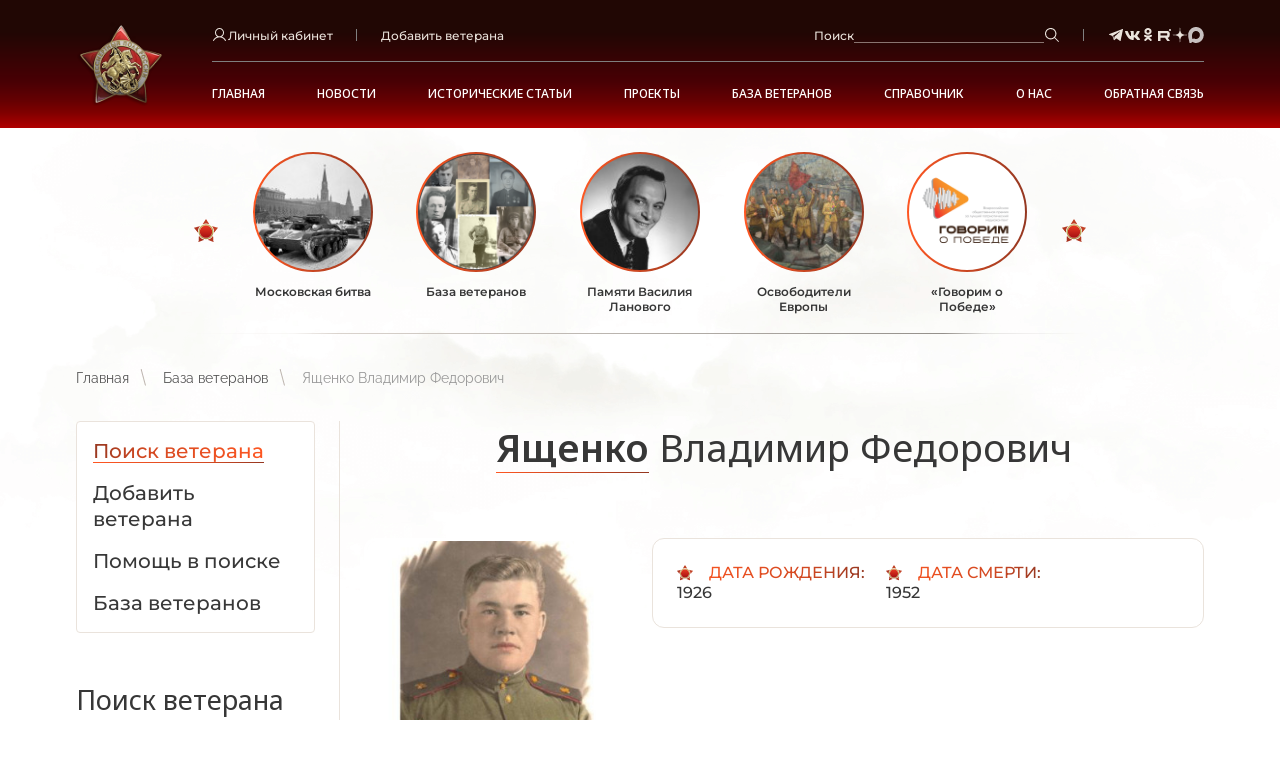

--- FILE ---
content_type: text/html; charset=UTF-8
request_url: https://www.polkrf.ru/veterans/yashhenko-vladimir-fedorovic-642697
body_size: 13855
content:
<!DOCTYPE html>
<html xmlns="http://www.w3.org/1999/xhtml" xml:lang="ru" lang="ru">
<head>
	<meta charset="UTF-8">
<meta name="csrf-token" content="MVMTxnIbwYzKVj4yGbJJLhKowTRgEU9tQIPKRSYl">
<meta name="viewport" content="width=device-width, initial-scale=1.0">
<link rel="canonical" href="https://www.polkrf.ru/veterans/yashhenko-vladimir-fedorovic-642697">
<link rel="apple-touch-icon" sizes="180x180" href="https://www.polkrf.ru/assets/index/img/apple-touch-icon.png">
<link rel="icon" type="image/png" sizes="32x32" href="https://www.polkrf.ru/assets/index/img/favicon-32x32.png">
<link rel="icon" type="image/png" sizes="16x16" href="https://www.polkrf.ru/assets/index/img/favicon-16x16.png">
<link rel="manifest" href="/manifest.json">
<link rel="mask-icon" href="https://www.polkrf.ru/assets/index/img/safari-pinned-tab.svg" color="#9e3a25">
<meta name="msapplication-TileColor" content="#da532c">
<meta name="theme-color" content="#ffffff">
<meta property="og:image" content="https://www.polkrf.ru/assets/index/img/logo_big.png">


	<title>Ветеран Ященко Владимир Федорович (Дата рождения: 1926) на сайте движения Бессмертный полк</title>

	<meta name="description" content="Дата рождения: 1926. Дата смерти: 1952." />

	<meta name="keywords" content="официальный, сайт, Россия, полк, РФ, бессмертный, общественное, патриотическое, движение" />
	
	<link rel="stylesheet" href="/assets/index/css/grid.min.css?p=1745478912-2"/>
<link rel="stylesheet" href="/assets/index/css/critical.min.css?p=1759137133-2"/>
<link rel="stylesheet" href="/assets/index/css/vendor.min.css?p=1749718735-2"/>
<link rel="stylesheet" href="/assets/index/css/common.min.css?p=1759137132-2"/>
<link rel="stylesheet" href="/assets/index/css/autoComplete.css?p=1745478911-2"/>
<link rel="stylesheet" href="/assets/index/css/debug.css?p=1746618383-2"/>

<link rel="preconnect" href="https://fonts.googleapis.com">
<link rel="preconnect" href="https://fonts.gstatic.com" crossorigin>
<link href="https://fonts.googleapis.com/css2?family=Noto+Sans:ital,wght@0,100..900;1,100..900&display=swap" rel="stylesheet">

	<script src="//ulogin.ru/js/ulogin.js"></script>
<meta name="csrf-token" content="MVMTxnIbwYzKVj4yGbJJLhKowTRgEU9tQIPKRSYl">
<link rel="canonical" href="https://www.polkrf.ru/veterans/yashhenko-vladimir-fedorovic-642697" /></head>
<body class="p-text">
	<header class="l-header ">
	<div class="l-container-fix l-header__container">
					<a class="l-header__logo-wrap" href="https://www.polkrf.ru">
				<img class="l-header__logo" src="/assets/index/img/logo.png">
			</a>
				<div class="l-header__right">
			<div class="l-header__top">
				<div class="l-header__wrap">
					<div class="b-dropdown b-dropdown_header" data-dropdown="true">

						<a class="b-text-icon" data-dropdown-input="true">
							<svg class="icon icon-user ">
								<use xlink:href="/assets/index/img/sprite.svg#user"></use>
							</svg>
							<span>Личный кабинет</span>
						</a>
						<div class="b-dropdown__container">
															<a class="b-dropdown__link" href="https://www.polkrf.ru/login">Вход</a>
								<a class="b-dropdown__link" href="https://www.polkrf.ru/register">Регистрация</a>
								<a class="b-dropdown__link" href="https://www.polkrf.ru/profile/add">Добавить ветерана</a>
													</div>
					</div>
				</div>
				<div class="l-header__wrap d-max-md-none">
					<a class="b-text-icon" href="https://www.polkrf.ru/profile/add">
						<span>Добавить ветерана</span>
					</a>
				</div>
				<div class="l-header__wrap l-header__search-wrap">
					<form class="b-header-search" data-search-header="true" action="https://www.polkrf.ru/search" method="GET">
						<label class="b-header-search__label">Поиск
						</label>
						<input class="b-input b-header-search__input" type="text" name="query"/>
						<button class="b-btn b-header-search__btn" type="submit">
							<svg class="icon icon-loupe ">
								<use xlink:href="/assets/index/img/sprite.svg#loupe"></use>
							</svg>
							<span>Поиск</span>
						</button>
					</form>
				</div>
				<div class="b-social d-max-md-none">
					<a class="b-social__item" href="https://t.me/polk_russia" rel="nofollow" target="_blank">
		<svg class="icon icon-tg ">
			<use xlink:href="/assets/index/img/sprite.svg?#tg"></use>
		</svg>
	</a>
	<a class="b-social__item" href="http://vk.com/polk_russia" rel="nofollow" target="_blank">
		<svg class="icon icon-vk ">
			<use xlink:href="/assets/index/img/sprite.svg#vk"></use>
		</svg>
	</a>
	<a class="b-social__item" href="http://ok.ru/polkrussia" rel="nofollow" target="_blank">
		<svg class="icon icon-ok ">
			<use xlink:href="/assets/index/img/sprite.svg#ok"></use>
		</svg>
	</a>
	<a class="b-social__item" href="https://rutube.ru/channel/23490178/" rel="nofollow" target="_blank">
		<svg class="icon icon-rutube ">
			<use xlink:href="/assets/index/img/sprite.svg#rutube"></use>
		</svg>
	</a>
	<a class="b-social__item" href="https://dzen.ru/polk_russia" rel="nofollow" target="_blank">
		<svg class="icon icon-yandexzen ">
			<use xlink:href="/assets/index/img/sprite.svg#yandexzen"></use>
		</svg>
	</a>
	<a class="b-social__item" href="https://max.ru/polk_russia" rel="nofollow" target="_blank">
		<img src="/assets/index/img/max.svg">
	</a>
				</div>
				<button class="b-burger d-lg-none" data-modal-open="menu">
					<svg class="icon icon-burger ">
						<use xlink:href="/assets/index/img/sprite.svg#burger"></use>
					</svg>
				</button>
			</div>
			<nav class="b-nav">
																					<div class="b-nav__wrap">
						<a class="b-nav__item " href="/" >Главная</a>
					</div>
																															<div class="b-nav__wrap b-nav__wrap_hover-dropdown">
						<a class="b-nav__item" href="/news" >Новости</a>
						<div class="b-nav__inner">
							 
								<div class="b-nav__inner-wrap">
									<a class="b-nav__inner-item" href="https://www.polkrf.ru/news/glavnye-sobytiya" >Главные события</a>
								</div>
							 
								<div class="b-nav__inner-wrap">
									<a class="b-nav__inner-item" href="https://www.polkrf.ru/news/novosti-regionov" >Новости регионов</a>
								</div>
							 
								<div class="b-nav__inner-wrap">
									<a class="b-nav__inner-item" href="https://www.polkrf.ru/news/bessmertnyj-polk-v-mire" >Бессмертный полк в мире</a>
								</div>
							 
								<div class="b-nav__inner-wrap">
									<a class="b-nav__inner-item" href="https://www.polkrf.ru/news/osoboe-mnenie" >Особое мнение</a>
								</div>
							 
								<div class="b-nav__inner-wrap">
									<a class="b-nav__inner-item" href="https://www.polkrf.ru/news/anonsy" >Анонсы</a>
								</div>
													</div>
					</div>
																												<div class="b-nav__wrap b-nav__wrap_hover-dropdown">
						<a class="b-nav__item" href="/articles" >Исторические статьи</a>
						<div class="b-nav__inner">
							 
								<div class="b-nav__inner-wrap">
									<a class="b-nav__inner-item" href="https://www.polkrf.ru/articles/stalinskie-narkomy" >Сталинские наркомы</a>
								</div>
							 
								<div class="b-nav__inner-wrap">
									<a class="b-nav__inner-item" href="https://www.polkrf.ru/articles/polkovodcy-velikoj-otechestvennoj" >Полководцы Великой Отечественной</a>
								</div>
							 
								<div class="b-nav__inner-wrap">
									<a class="b-nav__inner-item" href="https://www.polkrf.ru/articles/redkaya-voennaya-professiya" >Редкая военная профессия</a>
								</div>
							 
								<div class="b-nav__inner-wrap">
									<a class="b-nav__inner-item" href="https://www.polkrf.ru/articles/deti-geroi-vojny" >Дети – герои войны</a>
								</div>
							 
								<div class="b-nav__inner-wrap">
									<a class="b-nav__inner-item" href="https://www.polkrf.ru/articles/voennoe-kino-filmy-pro-velikuyu-otechestvennuyu-vojnu" >Наше военное кино. Фильмы про Великую Отечественную войну</a>
								</div>
							 
								<div class="b-nav__inner-wrap">
									<a class="b-nav__inner-item" href="https://www.polkrf.ru/articles/ih-podvig-ne-budet-zabyt" >Их подвиг не будет забыт</a>
								</div>
							 
								<div class="b-nav__inner-wrap">
									<a class="b-nav__inner-item" href="https://www.polkrf.ru/articles/etih-dnej-ne-smolknet-slava-hroniki-vojny" >Этих дней не смолкнет слава. Хроники войны</a>
								</div>
													</div>
					</div>
																												<div class="b-nav__wrap">
						<a class="b-nav__item " href="/projects" >Проекты</a>
					</div>
																			<div class="b-nav__wrap b-nav__wrap_hover-dropdown">
					<a class="b-nav__item" href="/veterans" >База ветеранов</a>
					<div class="b-nav__inner">
						 
														<div class="b-nav__inner-wrap">
								<a class="b-nav__inner-item" href="/veteran/veteran-search" >Поиск ветерана</a>
							</div>
						 
														<div class="b-nav__inner-wrap">
								<a class="b-nav__inner-item" href="/veteran/pomosh-v-poiske" >Помощь в поиске</a>
							</div>
												
													<div class="b-nav__inner-wrap">
								<a class="b-nav__inner-item" href="https://www.polkrf.ru/profile/add">Добавить ветерана</a>
							</div>
							<div class="b-nav__inner-wrap">
								<a class="b-nav__inner-item" href="https://www.polkrf.ru/veterans">База ветеранов</a>
							</div>
											</div>
				</div>
															<div class="b-nav__wrap b-nav__wrap_hover-dropdown">
					<a class="b-nav__item" href="" >Справочник</a>
					<div class="b-nav__inner">
						 
														<div class="b-nav__inner-wrap">
								<a class="b-nav__inner-item" href="/rewards" >Награды</a>
							</div>
						 
														<div class="b-nav__inner-wrap">
								<a class="b-nav__inner-item" href="/battles" >Военные операции</a>
							</div>
												
											</div>
				</div>
															<div class="b-nav__wrap b-nav__wrap_hover-dropdown">
					<a class="b-nav__item" href="/about/o-dvizhenii" >О НАС</a>
					<div class="b-nav__inner">
						 
														<div class="b-nav__inner-wrap">
								<a class="b-nav__inner-item" href="/about/o-dvizhenii" >О движении</a>
							</div>
						 
														<div class="b-nav__inner-wrap">
								<a class="b-nav__inner-item" href="/about/dokumenty/ustav-dvizheniya" >Документы</a>
							</div>
						 
														<div class="b-nav__inner-wrap">
								<a class="b-nav__inner-item" href="/about/partnery" >Партнеры</a>
							</div>
						 
														<div class="b-nav__inner-wrap">
								<a class="b-nav__inner-item" href="/about/bessmertnyj-polk-za-rubezhom" >Бессмертный полк за рубежом</a>
							</div>
						 
													
											</div>
				</div>
															<div class="b-nav__wrap b-nav__wrap_hover-dropdown">
					<a class="b-nav__item" href="/contacts" >Обратная связь</a>
					<div class="b-nav__inner">
						 
														<div class="b-nav__inner-wrap">
								<a class="b-nav__inner-item" href="/contacts" >Контакты</a>
							</div>
						 
														<div class="b-nav__inner-wrap">
								<a class="b-nav__inner-item" href="/contacts/nas-sprashivayut/" >Нас спрашивают</a>
							</div>
						 
														<div class="b-nav__inner-wrap">
								<a class="b-nav__inner-item" href="/contacts/vashi-pisma/" >Ваши письма</a>
							</div>
												
											</div>
				</div>
						</nav>

		</div>
	</div>
</header>	<div class="l-common-wrap">
			<div class="l-container-fix">
		<div class="b-events-slider">
		<div class="b-events-slider__viewport embla__viewport" data-events-slider="true" data-delay="7000">
			<div class="b-events-slider__container embla__container">
									<div class="b-events-slider__slide">
						<a class="b-event-card  js-actual-link" data-id="4" href="https://polkrf.ru/on-map/moskovskaya-bitva">
							<span class="b-event-card__img-wrap">
								<img class="b-event-card__img" src="/storage/_thumbs/actual_links/1/4/icon_round/actual_link_card_inner/D26dguDgGRBlw.jpg?u=9053b83c" alt="Московская битва" role="presentation"/>
							</span>
							<span class="b-event-card__title">Московская битва</span>
						</a>
					</div>
									<div class="b-events-slider__slide">
						<a class="b-event-card  js-actual-link" data-id="10" href="https://polkrf.ru/veterans">
							<span class="b-event-card__img-wrap">
								<img class="b-event-card__img" src="/storage/_thumbs/actual_links/1/10/icon_round/actual_link_card_inner/D2hQW7lr904Lg.png?u=8e51b5d5" alt="База ветеранов" role="presentation"/>
							</span>
							<span class="b-event-card__title">База ветеранов</span>
						</a>
					</div>
									<div class="b-events-slider__slide">
						<a class="b-event-card  js-actual-link" data-id="5" href="https://polkrf.ru/panno">
							<span class="b-event-card__img-wrap">
								<img class="b-event-card__img" src="/storage/_thumbs/actual_links/1/5/icon_round/actual_link_card_inner/D22rPnx6V9MTo.jpg?u=8e51b5d5" alt="Памяти Василия Ланового" role="presentation"/>
							</span>
							<span class="b-event-card__title">Памяти Василия Ланового</span>
						</a>
					</div>
									<div class="b-events-slider__slide">
						<a class="b-event-card  js-actual-link" data-id="11" href="https://www.polkrf.ru/on-map/osvoboditeli-evropy">
							<span class="b-event-card__img-wrap">
								<img class="b-event-card__img" src="/storage/_thumbs/actual_links/1/11/icon_round/actual_link_card_inner/D2PQGu9YrWzWQ.jpg?u=fb387d2b" alt="Освободители Европы" role="presentation"/>
							</span>
							<span class="b-event-card__title">Освободители Европы</span>
						</a>
					</div>
									<div class="b-events-slider__slide">
						<a class="b-event-card  js-actual-link" data-id="12" href="https://polkrf.ru/media-content">
							<span class="b-event-card__img-wrap">
								<img class="b-event-card__img" src="/storage/_thumbs/actual_links/1/12/icon_round/actual_link_card_inner/D2qFHHujMBsGA.png?u=fe3bbd94" alt="«Говорим о Победе»" role="presentation"/>
							</span>
							<span class="b-event-card__title">«Говорим о Победе»</span>
						</a>
					</div>
							</div>
		</div>
		<button class="embla__btn embla__btn_prev b-events-slider__prev" type="button" data-events-prev="true"></button>
		<button class="embla__btn embla__btn_next b-events-slider__next" type="button" data-events-next="true"></button>
	</div>
			<nav class="b-breadcrumbs">
									<a class="b-breadcrumbs__item" href="https://polkrf.ru">Главная</a>
						
									<a class="b-breadcrumbs__item" href="https://www.polkrf.ru/veterans">База ветеранов</a>
						
									<span class="b-breadcrumbs__item b-breadcrumbs__item_current">Ященко Владимир Федорович</span>
						
			</nav>

		
		<div class="l-content">
			<div class="l-content__aside" data-modal="menu-aside">
				<div class="l-content__aside-inner" data-modal-body="true">
					<div class="l-content__aside-head">
						<span class="b-title-2 text-regular mb-none">Меню</span>
						<a class="l-content__aside-close" data-modal-close="menu-aside"></a>
					</div>
						<nav class="b-nav-aside">
			
																	<a class="b-nav-aside__item b-nav-aside__item_act" href="https://www.polkrf.ru/baza-veteranov/veteran-search">
						<span class="b-nav-aside__item-line">Поиск ветерана</span>
					</a>
																								<a class="b-nav-aside__item " href="/profile/add">
						<span class="b-nav-aside__item-line">Добавить ветерана</span>
					</a>
																								<a class="b-nav-aside__item " href="https://www.polkrf.ru/baza-veteranov/pomosh-v-poiske">
						<span class="b-nav-aside__item-line">Помощь в поиске</span>
					</a>
										
					<a class="b-nav-aside__item " href="https://www.polkrf.ru/veterans">
				<span class="b-nav-aside__item-line">База ветеранов</span>
			</a>
			</nav>
					
					<span class="b-title-4 l-content__aside-title">Поиск ветерана</span>
<form class="b-form b-form_aside" action="https://www.polkrf.ru/veterans">
	<input class="b-input" type="text" placeholder="Фамилия" name="ln"/>
	<input class="b-input" type="text" placeholder="Имя" name="fn"/>
	<input class="b-input" type="text" placeholder="Отчество" name="pn"/>
	<input class="b-input" type="text" placeholder="Год рождения" name="by"/>
	<div class="mt-24">
		<button class="b-btn b-btn_lg b-btn_yellow b-btn_wide" type="submit">
			<span>Найти </span>
			<svg class="icon icon-chevron-right ">
				<use xlink:href="/assets/index/img/sprite.svg#chevron-right"></use>
			</svg>
		</button>
	</div>
</form>
					<span class="b-title-4 l-content__aside-title">Помощь специалиста </span>
<div class="b-contacts-aside">
			<p class="b-contacts-aside__title">Горячая линия: </p>
		<a class="b-contacts-aside__item" href="tel:88002019450">8 (800) 20 -1945- 0</a>
				<p class="b-contacts-aside__title">Часы работы: </p>
		<span class="b-contacts-aside__item">ПН-ПТ с 10:00 до 18:00</span>
				<p class="b-contacts-aside__title">Обращения по электронному адресу: </p>
		<a class="b-contacts-aside__item" href="mailto:1945poisk@polkrf.ru">1945poisk@polkrf.ru</a>
		<a class="b-more b-more_yellow b-more_self-end mt-16" href="/contacts">
		<span class="b-more__line">Подробнее</span>
	</a>
</div>					<div class="b-social b-social_aside b-social_yellow">
	<a class="b-social__item" href="https://t.me/polk_russia" rel="nofollow" target="_blank">
		<svg class="icon icon-tg ">
			<use xlink:href="/assets/index/img/sprite.svg?#tg"></use>
		</svg>
	</a>
	<a class="b-social__item" href="http://vk.com/polk_russia" rel="nofollow" target="_blank">
		<svg class="icon icon-vk ">
			<use xlink:href="/assets/index/img/sprite.svg#vk"></use>
		</svg>
	</a>
	<a class="b-social__item" href="http://ok.ru/polkrussia" rel="nofollow" target="_blank">
		<svg class="icon icon-ok ">
			<use xlink:href="/assets/index/img/sprite.svg#ok"></use>
		</svg>
	</a>
	<a class="b-social__item" href="https://rutube.ru/channel/23490178/" rel="nofollow" target="_blank">
		<svg class="icon icon-rutube ">
			<use xlink:href="/assets/index/img/sprite.svg#rutube"></use>
		</svg>
	</a>
	<a class="b-social__item" href="https://dzen.ru/polk_russia" rel="nofollow" target="_blank">
		<svg class="icon icon-yandexzen ">
			<use xlink:href="/assets/index/img/sprite.svg#yandexzen"></use>
		</svg>
	</a>
	<a class="b-social__item" href="https://max.ru/polk_russia" rel="nofollow" target="_blank">
		<img src="/assets/index/img/max.svg">
	</a>
</div>					<span class="b-title-4 l-content__aside-title">Публикации в соц.сетях</span>
<a class="b-publication-card b-publication-card_aside" href="https://vk.com/wall-99626804_477118" target="_blank" rel="nofollow">
	<span class="b-publication-card__date">18 января в 19:00</span>
	<span class="b-publication-card__subtitle">Бессмертный полк России</span>
	<span class="b-publication-card__img-wrap">
		<img class="b-publication-card__img" src="/storage/_thumbs/social_posts/2/1382/icon/social_post_aside/D2h1Tb9qxxFDU.jpg?u=2d8d7893" alt="" role="presentation"/>
	</span>
	<span class="b-publication-card__text"> 
		<p>⁉ Интерактив «Офицеры». ДЕНЬ 3. Итоги и ответ! Вот и подошёл к концу третий день нашей викторины. Этот момент...</p>
	</span>
	<span class="b-more b-more_yellow b-more_vk b-publication-card__more"> <span class="b-more__line">Подробнее</span></span>
</a>
				</div>
			</div>
			<div class="l-content__body">
					<div class="b-title-1 b-title-1_star">
		<span class="b-title-1__inner">
							<span class="b-link-title">Ященко</span>
						<span>Владимир Федорович</span>
		</span>
	</div>
	<div class="b-operation">
		<div class="b-operation__wrap">
			<figure class="fl-img fl-img_left b-operation__img">
									<img src="/storage/_thumbs/veterans/643/642697/icon/veteran/D2DWd9rsgNXIQ.jpg?u=f67b1a1e" alt="Ященко Владимир Федорович">
							</figure>
			<div class="b-text-info-double b-text-info-double_veteran">
									<div class="b-text-info b-text-info-double__item">
						<span class="b-text-info__name">Дата рождения: </span>
						<span class="b-text-info__text">1926</span>
					</div>
																	<div class="b-text-info b-text-info-double__item">
						<span class="b-text-info__name">Дата смерти: </span>
						<span class="b-text-info__text">1952</span>
					</div>
											</div>
					</div>
								
	</div>
				
				<div class="aside-mob">
						<nav class="b-nav-aside">
			
																	<a class="b-nav-aside__item b-nav-aside__item_act" href="https://www.polkrf.ru/baza-veteranov/veteran-search">
						<span class="b-nav-aside__item-line">Поиск ветерана</span>
					</a>
																								<a class="b-nav-aside__item " href="/profile/add">
						<span class="b-nav-aside__item-line">Добавить ветерана</span>
					</a>
																								<a class="b-nav-aside__item " href="https://www.polkrf.ru/baza-veteranov/pomosh-v-poiske">
						<span class="b-nav-aside__item-line">Помощь в поиске</span>
					</a>
										
					<a class="b-nav-aside__item " href="https://www.polkrf.ru/veterans">
				<span class="b-nav-aside__item-line">База ветеранов</span>
			</a>
			</nav>
				</div>
			</div>
		</div>
	</div>
	
		<section class="b-veterans b-section">
					<div class="b-title-2 b-title-2_star">
				<span class="b-title-2__inner">Последние добавленные ветераны <span class="b-link-title">Бессмертный полк России</a></span>
			</div>
				<div class="b-veterans__line"></div>
		<div class="b-veterans__viewport" data-veterans="true">
			<div class="b-veterans__container embla__container">
									<div class="b-veterans__slide embla__slide">
						<a class="b-veteran-item" href="https://www.polkrf.ru/veterans/rogoznikov-nikolai-alekseevic-1303520" >
	<span class="b-veteran-item__img-wrap">
					<img class="b-veteran-item__img" src="/storage/_thumbs/veterans/1304/1303520/icon/veteran_slider_card/D2EvxAp20FMRs.jpg?u=419bf473" alt="Рогожников Николай Алексеевич" role="presentation"/>
			</span>
	<span class="b-veteran-item__title">Рогожников</span>
	<span class="b-veteran-item__subtitle">Николай Алексеевич</span>
			<span class="b-veteran-item__date">1919 - 2001</span>
	</a>
					</div>
									<div class="b-veterans__slide embla__slide">
						<a class="b-veteran-item" href="https://www.polkrf.ru/veterans/melnikov-ivan-ivanovic-1303519" >
	<span class="b-veteran-item__img-wrap">
					<img class="b-veteran-item__img" src="/storage/_thumbs/veterans/1304/1303519/icon/veteran_slider_card/D2oYk94moJDPk.jpg?u=ed84acaa" alt="Мельников Иван Иванович" role="presentation"/>
			</span>
	<span class="b-veteran-item__title">Мельников</span>
	<span class="b-veteran-item__subtitle">Иван Иванович</span>
			<span class="b-veteran-item__date">1905 - 1995</span>
	</a>
					</div>
									<div class="b-veterans__slide embla__slide">
						<a class="b-veteran-item" href="https://www.polkrf.ru/veterans/zabolotskii-anatolii-ivanovic-1303518" >
	<span class="b-veteran-item__img-wrap">
					<img class="b-veteran-item__img" src="/storage/_thumbs/veterans/1304/1303518/icon/veteran_slider_card/D2Pz8eBBYwO2x.jpg?u=83d11521" alt="Заболотский Анатолий Иванович" role="presentation"/>
			</span>
	<span class="b-veteran-item__title">Заболотский</span>
	<span class="b-veteran-item__subtitle">Анатолий Иванович</span>
			<span class="b-veteran-item__date">1911 - 1962</span>
	</a>
					</div>
									<div class="b-veterans__slide embla__slide">
						<a class="b-veteran-item" href="https://www.polkrf.ru/veterans/varakin-aleksei-aleksandrovic-1303517" >
	<span class="b-veteran-item__img-wrap">
					<img class="b-veteran-item__img" src="/storage/_thumbs/veterans/1304/1303517/icon/veteran_slider_card/D2LHf3nHUS4xY.jpg?u=f60fc01e" alt="Варакин Алексей Александрович" role="presentation"/>
			</span>
	<span class="b-veteran-item__title">Варакин</span>
	<span class="b-veteran-item__subtitle">Алексей Александрович</span>
			<span class="b-veteran-item__date">1924 - 2009</span>
	</a>
					</div>
									<div class="b-veterans__slide embla__slide">
						<a class="b-veteran-item" href="https://www.polkrf.ru/veterans/eremin-nikolai-ivanovic-1303516" >
	<span class="b-veteran-item__img-wrap">
					<img class="b-veteran-item__img" src="/storage/_thumbs/veterans/1304/1303516/icon/veteran_slider_card/D2Me3girT1VuY.jpg?u=3b6cce2d" alt="Еремин Николай Иванович" role="presentation"/>
			</span>
	<span class="b-veteran-item__title">Еремин</span>
	<span class="b-veteran-item__subtitle">Николай Иванович</span>
			<span class="b-veteran-item__date">1917 - 2010</span>
	</a>
					</div>
									<div class="b-veterans__slide embla__slide">
						<a class="b-veteran-item" href="https://www.polkrf.ru/veterans/cudaev-grigorii-pavlovic-1303515" >
	<span class="b-veteran-item__img-wrap">
					<img class="b-veteran-item__img" src="/storage/_thumbs/veterans/1304/1303515/icon/veteran_slider_card/D21DI1kA2KlIU.jpg?u=4472f71d" alt="Чудаев Григорий Павлович" role="presentation"/>
			</span>
	<span class="b-veteran-item__title">Чудаев</span>
	<span class="b-veteran-item__subtitle">Григорий Павлович</span>
			<span class="b-veteran-item__date">1918 - 2007</span>
	</a>
					</div>
									<div class="b-veterans__slide embla__slide">
						<a class="b-veteran-item" href="https://www.polkrf.ru/veterans/popkova-elizaveta-egorovna-1303514" >
	<span class="b-veteran-item__img-wrap">
					<img class="b-veteran-item__img" src="/storage/_thumbs/veterans/1304/1303514/icon/veteran_slider_card/D27RgVJ8JTy7c.jpg?u=3b5c7f34" alt="Попкова Елизавета Егоровна" role="presentation"/>
			</span>
	<span class="b-veteran-item__title">Попкова</span>
	<span class="b-veteran-item__subtitle">Елизавета Егоровна</span>
			<span class="b-veteran-item__date">1926 - 2023</span>
	</a>
					</div>
									<div class="b-veterans__slide embla__slide">
						<a class="b-veteran-item" href="https://www.polkrf.ru/veterans/pipunyrov-afanasii-nikolaevic-1303513" >
	<span class="b-veteran-item__img-wrap">
					<img class="b-veteran-item__img" src="/storage/_thumbs/veterans/1304/1303513/icon/veteran_slider_card/D2ic7QoTKwp0s.jpg?u=5a4e125c" alt="Пипуныров Афанасий Николаевич" role="presentation"/>
			</span>
	<span class="b-veteran-item__title">Пипуныров</span>
	<span class="b-veteran-item__subtitle">Афанасий Николаевич</span>
			<span class="b-veteran-item__date">1915 - 1983</span>
	</a>
					</div>
									<div class="b-veterans__slide embla__slide">
						<a class="b-veteran-item" href="https://www.polkrf.ru/veterans/kozlov-pavel-vasilevic-1303512" >
	<span class="b-veteran-item__img-wrap">
					<img class="b-veteran-item__img" src="/storage/_thumbs/veterans/1304/1303512/icon/veteran_slider_card/D2gvgWtVTnoW6.jpg?u=9826a9c4" alt="Козлов Павел Васильевич" role="presentation"/>
			</span>
	<span class="b-veteran-item__title">Козлов</span>
	<span class="b-veteran-item__subtitle">Павел Васильевич</span>
			<span class="b-veteran-item__date">1920</span>
	</a>
					</div>
									<div class="b-veterans__slide embla__slide">
						<a class="b-veteran-item" href="https://www.polkrf.ru/veterans/kozlova-lidiia-vasilevna-1303511" >
	<span class="b-veteran-item__img-wrap">
					<img class="b-veteran-item__img" src="/storage/_thumbs/veterans/1304/1303511/icon/veteran_slider_card/D2y2eoG4CYUW2.jpg?u=3b7e25fe" alt="Козлова Лидия Васильевна" role="presentation"/>
			</span>
	<span class="b-veteran-item__title">Козлова</span>
	<span class="b-veteran-item__subtitle">Лидия Васильевна</span>
			<span class="b-veteran-item__date">1924 - 1984</span>
	</a>
					</div>
									<div class="b-veterans__slide embla__slide">
						<a class="b-veteran-item" href="https://www.polkrf.ru/veterans/kozlov-nikolai-vasilevic-1303510" >
	<span class="b-veteran-item__img-wrap">
					<img class="b-veteran-item__img" src="/storage/_thumbs/veterans/1304/1303510/icon/veteran_slider_card/D2e0GZ5xNVjZE.jpg?u=98a1051c" alt="Козлов Николай Васильевич" role="presentation"/>
			</span>
	<span class="b-veteran-item__title">Козлов</span>
	<span class="b-veteran-item__subtitle">Николай Васильевич</span>
			<span class="b-veteran-item__date">1923</span>
	</a>
					</div>
									<div class="b-veterans__slide embla__slide">
						<a class="b-veteran-item" href="https://www.polkrf.ru/veterans/serstnev-nikolai-vasilevic-1303509" >
	<span class="b-veteran-item__img-wrap">
					<img class="b-veteran-item__img" src="/storage/_thumbs/veterans/1304/1303509/icon/veteran_slider_card/D2eT1ccg9UdYx.jpg?u=9e400e4b" alt="Шерстнёв Николай Васильевич" role="presentation"/>
			</span>
	<span class="b-veteran-item__title">Шерстнёв</span>
	<span class="b-veteran-item__subtitle">Николай Васильевич</span>
			<span class="b-veteran-item__date">1901 - 1990</span>
	</a>
					</div>
									<div class="b-veterans__slide embla__slide">
						<a class="b-veteran-item" href="https://www.polkrf.ru/veterans/dudorov-timofei-dmitrievic-1303508" >
	<span class="b-veteran-item__img-wrap">
					<img class="b-veteran-item__img" src="/storage/_thumbs/veterans/1304/1303508/icon/veteran_slider_card/D2SXnJ4ONOgb6.jpg?u=85f58a57" alt="Дудоров Тимофей Дмитриевич" role="presentation"/>
			</span>
	<span class="b-veteran-item__title">Дудоров</span>
	<span class="b-veteran-item__subtitle">Тимофей Дмитриевич</span>
			<span class="b-veteran-item__date">1906 - 1983</span>
	</a>
					</div>
									<div class="b-veterans__slide embla__slide">
						<a class="b-veteran-item" href="https://www.polkrf.ru/veterans/tyrykin-nikolai-stepanovic-1303507" >
	<span class="b-veteran-item__img-wrap">
					<img class="b-veteran-item__img" src="/storage/_thumbs/veterans/1304/1303507/icon/veteran_slider_card/D2TDwfU74p0LM.jpg?u=132fd6de" alt="Тырыкин Николай Степанович" role="presentation"/>
			</span>
	<span class="b-veteran-item__title">Тырыкин</span>
	<span class="b-veteran-item__subtitle">Николай Степанович</span>
			<span class="b-veteran-item__date">1920 - 2001</span>
	</a>
					</div>
									<div class="b-veterans__slide embla__slide">
						<a class="b-veteran-item" href="https://www.polkrf.ru/veterans/isupov-nikolai-antonovic-1303506" >
	<span class="b-veteran-item__img-wrap">
					<img class="b-veteran-item__img" src="/storage/_thumbs/veterans/1304/1303506/icon/veteran_slider_card/D2jPkMArPSvGM.jpg?u=16c88c01" alt="Исупов Николай Антонович" role="presentation"/>
			</span>
	<span class="b-veteran-item__title">Исупов</span>
	<span class="b-veteran-item__subtitle">Николай Антонович</span>
			<span class="b-veteran-item__date">1908 - 1967</span>
	</a>
					</div>
									<div class="b-veterans__slide embla__slide">
						<a class="b-veteran-item" href="https://www.polkrf.ru/veterans/kyrcanov-stepan-fedorovic-1303505" >
	<span class="b-veteran-item__img-wrap">
					<img class="b-veteran-item__img" src="/storage/_thumbs/veterans/1304/1303505/icon/veteran_slider_card/D2GwvYsQ34akx.jpg?u=d4dce7c8" alt="Кырчанов Степан Фёдорович" role="presentation"/>
			</span>
	<span class="b-veteran-item__title">Кырчанов</span>
	<span class="b-veteran-item__subtitle">Степан Фёдорович</span>
			<span class="b-veteran-item__date">1917 - 1990</span>
	</a>
					</div>
									<div class="b-veterans__slide embla__slide">
						<a class="b-veteran-item" href="https://www.polkrf.ru/veterans/dudin-nikolai-mixailovic-1303504" >
	<span class="b-veteran-item__img-wrap">
					<img class="b-veteran-item__img" src="/storage/_thumbs/veterans/1304/1303504/icon/veteran_slider_card/D233Kz5B7Cxyw.jpg?u=663c421c" alt="Дудин Николай Михайлович" role="presentation"/>
			</span>
	<span class="b-veteran-item__title">Дудин</span>
	<span class="b-veteran-item__subtitle">Николай Михайлович</span>
			<span class="b-veteran-item__date">1925 - 1994</span>
	</a>
					</div>
									<div class="b-veterans__slide embla__slide">
						<a class="b-veteran-item" href="https://www.polkrf.ru/veterans/iufirev-ivan-andreevic-1303503" >
	<span class="b-veteran-item__img-wrap">
					<img class="b-veteran-item__img" src="/storage/_thumbs/veterans/1304/1303503/icon/veteran_slider_card/D2gFAjUSLRZrg.png?u=66e5645f" alt="Юфирев Иван Андреевич" role="presentation"/>
			</span>
	<span class="b-veteran-item__title">Юфирев</span>
	<span class="b-veteran-item__subtitle">Иван Андреевич</span>
			<span class="b-veteran-item__date">1909 - 1943</span>
	</a>
					</div>
									<div class="b-veterans__slide embla__slide">
						<a class="b-veteran-item" href="https://www.polkrf.ru/veterans/ardysev-pavel-ivanovic-1303502" >
	<span class="b-veteran-item__img-wrap">
					<img class="b-veteran-item__img" src="/storage/_thumbs/veterans/1304/1303502/icon/veteran_slider_card/D24SvwS9iKKwU.jpg?u=7249be3b" alt="Ардышев Павел Иванович" role="presentation"/>
			</span>
	<span class="b-veteran-item__title">Ардышев</span>
	<span class="b-veteran-item__subtitle">Павел Иванович</span>
			<span class="b-veteran-item__date">1923 - 2004</span>
	</a>
					</div>
									<div class="b-veterans__slide embla__slide">
						<a class="b-veteran-item" href="https://www.polkrf.ru/veterans/marakulin-pavel-aleksandrovic-1303501" >
	<span class="b-veteran-item__img-wrap">
					<img class="b-veteran-item__img" src="/storage/_thumbs/veterans/1304/1303501/icon/veteran_slider_card/D2kOCYZUJlPRQ.jpg?u=d1113201" alt="Маракулин Павел Александрович" role="presentation"/>
			</span>
	<span class="b-veteran-item__title">Маракулин</span>
	<span class="b-veteran-item__subtitle">Павел Александрович</span>
			<span class="b-veteran-item__date">1922 - 1944</span>
	</a>
					</div>
							</div>
		</div>
		<div class="l-container-fix embla__nav">
			<button class="embla__btn embla__btn_prev" type="button" data-veterans-prev="true"></button>
			<div class="b-range-embla" data-veterans-range="true"></div>
			<button class="embla__btn embla__btn_next" type="button" data-veterans-next="true"></button>
		</div>
	</section>
	<div class="l-container-fix">
		<div class="b-title-2 b-title-2_star">
			<span class="b-title-2__inner">Актуальные новости Движения <span class="b-link-title">Бессмертный полк России</span></span>
		</div>
		<div class="b-current-news" data-current-news-slider="true">
			<div class="b-current-news__container embla__container">
									<div class="b-current-news__slide embla__slide">
						<article class="b-article">
	<a class="b-article__link" href="https://www.polkrf.ru/news/glavnye-sobytiya/voennoe-kino-derevyannyj-glaz-ili-otkuda-u-parnya-grenlandskaya-grust"></a>
	<div class="b-article__tags">
			</div>
	<img class="b-article__img" src="/storage/_thumbs/news/7/6810/icon/news_card/D2Af1y0uZDd7c.jpg?u=c5fad5b9" alt="" role="presentation"/>
	<div class="b-article__body">
				<span class="b-title-6 b-article__title">ВОЕННОЕ КИНО. «Деревянный глаз», или откуда у парня гренландская грусть?</span>
		<div class="b-article__info">
			<span class="b-article__date">19 января 2026</span>
							<span class="b-article__see">8</span>
					</div>
	</div>
</article>					</div>
									<div class="b-current-news__slide embla__slide">
						<article class="b-article">
	<a class="b-article__link" href="https://www.polkrf.ru/news/novosti-regionov/tyumency-znakomyatsya-s-zemlyakami-zashitnikami-leningrada"></a>
	<div class="b-article__tags">
			</div>
	<img class="b-article__img" src="/storage/_thumbs/news/7/6809/icon/news_card/D2IqZkBHzIaxo.jpg?u=481a7428" alt="" role="presentation"/>
	<div class="b-article__body">
					<a class="b-article__location" href="https://www.polkrf.ru/departments/tyumenskaya-oblast">Тюменская область</a>
				<span class="b-title-6 b-article__title">Тюменцы знакомятся с земляками-защитниками Ленинграда</span>
		<div class="b-article__info">
			<span class="b-article__date">18 января 2026</span>
							<span class="b-article__see">52</span>
					</div>
	</div>
</article>					</div>
									<div class="b-current-news__slide embla__slide">
						<article class="b-article">
	<a class="b-article__link" href="https://www.polkrf.ru/news/glavnye-sobytiya/83-goda-nazad-prorvana-blokada-leningrada-nacistskij-plan-unichtozhit-leningradcev-poterpel-polnyj-krah"></a>
	<div class="b-article__tags">
			</div>
	<img class="b-article__img" src="/storage/_thumbs/news/7/6804/icon/news_card/D2pxyOUOUCtR6.jpg?u=b3b30b59" alt="" role="presentation"/>
	<div class="b-article__body">
				<span class="b-title-6 b-article__title">83 года назад прорвана блокада Ленинграда. Нацистский план уничтожить ленинградцев потерпел полный крах</span>
		<div class="b-article__info">
			<span class="b-article__date">18 января 2026</span>
							<span class="b-article__see">143</span>
					</div>
	</div>
</article>					</div>
									<div class="b-current-news__slide embla__slide">
						<article class="b-article">
	<a class="b-article__link" href="https://www.polkrf.ru/news/glavnye-sobytiya/segodnya-den-rozhdeniya-narodnogo-artista-sssr-geroya-truda-rossijskoj-federacii-sopredsedatelya-centralnogo-shtaba-bessmertnogo-polka-rossii-vasiliya-semenovicha-lanovogo"></a>
	<div class="b-article__tags">
			</div>
	<img class="b-article__img" src="/storage/_thumbs/news/7/6806/icon/news_card/D2NFMCO6TKAoI.jpg?u=0e0e4461" alt="" role="presentation"/>
	<div class="b-article__body">
				<span class="b-title-6 b-article__title">Сегодня День рождения народного артиста СССР, Героя Труда Российской Федерации, Сопредседателя Центрального штаба Бессмертного полка России Василия Семеновича Ланового</span>
		<div class="b-article__info">
			<span class="b-article__date">16 января 2026</span>
							<span class="b-article__see">165</span>
					</div>
	</div>
</article>					</div>
									<div class="b-current-news__slide embla__slide">
						<article class="b-article">
	<a class="b-article__link" href="https://www.polkrf.ru/news/novosti-regionov/poezd-pobedy-pribyl-v-leningradskuyu-oblast"></a>
	<div class="b-article__tags">
			</div>
	<img class="b-article__img" src="/storage/_thumbs/news/7/6808/icon/news_card/D2SGXndVchygI.jpg?u=80198c1c" alt="" role="presentation"/>
	<div class="b-article__body">
					<a class="b-article__location" href="https://www.polkrf.ru/departments/leningradskaya-oblast">Ленинградская область</a>
				<span class="b-title-6 b-article__title">&quot;Поезд Победы&quot; прибыл в Ленинградскую область</span>
		<div class="b-article__info">
			<span class="b-article__date">15 января 2026</span>
							<span class="b-article__see">137</span>
					</div>
	</div>
</article>					</div>
									<div class="b-current-news__slide embla__slide">
						<article class="b-article">
	<a class="b-article__link" href="https://www.polkrf.ru/news/novosti-regionov/novyj-patrioticheskij-multproekt-projdet-v-chelyabinskoj-oblasti-pri-podderzhke-bessmertnogo-polka-rossii"></a>
	<div class="b-article__tags">
			</div>
	<img class="b-article__img" src="/storage/_thumbs/news/7/6807/icon/news_card/D2qWKCxjm8d5s.jpg?u=5cd895ce" alt="" role="presentation"/>
	<div class="b-article__body">
					<a class="b-article__location" href="https://www.polkrf.ru/departments/celyabinskaya-oblast">Челябинская область</a>
				<span class="b-title-6 b-article__title">Новый патриотический мультпроект пройдет в Челябинской области при поддержке Бессмертного полка России!</span>
		<div class="b-article__info">
			<span class="b-article__date">14 января 2026</span>
							<span class="b-article__see">149</span>
					</div>
	</div>
</article>					</div>
									<div class="b-current-news__slide embla__slide">
						<article class="b-article">
	<a class="b-article__link" href="https://www.polkrf.ru/news/novosti-regionov/delat-dobrye-dela-i-darit-podarki-geroyam-osobenno-cenno"></a>
	<div class="b-article__tags">
			</div>
	<img class="b-article__img" src="/storage/_thumbs/news/7/6805/icon/news_card/D2j8KtSUgobqg.jpg?u=e5f64716" alt="" role="presentation"/>
	<div class="b-article__body">
					<a class="b-article__location" href="https://www.polkrf.ru/departments/moskovskaya-oblast">Московская область</a>
				<span class="b-title-6 b-article__title">Делать добрые дела и дарить подарки героям особенно ценно</span>
		<div class="b-article__info">
			<span class="b-article__date">13 января 2026</span>
							<span class="b-article__see">131</span>
					</div>
	</div>
</article>					</div>
									<div class="b-current-news__slide embla__slide">
						<article class="b-article">
	<a class="b-article__link" href="https://www.polkrf.ru/news/glavnye-sobytiya/bolee-2000-zayavok-so-vsej-rossii-i-iz-za-rubezha-startoval-otborochnyj-etap-premii-govorim-o-pobede"></a>
	<div class="b-article__tags">
			</div>
	<img class="b-article__img" src="/storage/_thumbs/news/7/6803/icon/news_card/D2TM1z0xK8exx.jpg?u=3b32d1f1" alt="" role="presentation"/>
	<div class="b-article__body">
				<span class="b-title-6 b-article__title">Более 2000 заявок со всей России и из-за рубежа: стартовал отборочный этап премии «Говорим о Победе»</span>
		<div class="b-article__info">
			<span class="b-article__date">13 января 2026</span>
							<span class="b-article__see">225</span>
					</div>
	</div>
</article>					</div>
									<div class="b-current-news__slide embla__slide">
						<article class="b-article">
	<a class="b-article__link" href="https://www.polkrf.ru/news/glavnye-sobytiya/voennoe-kino-v-6-chasov-vechera-posle-vojny-1944"></a>
	<div class="b-article__tags">
			</div>
	<img class="b-article__img" src="/storage/_thumbs/news/7/6802/icon/news_card/D2TUPsSpdh2pM.jpg?u=4bf13ae1" alt="" role="presentation"/>
	<div class="b-article__body">
				<span class="b-title-6 b-article__title">ВОЕННОЕ КИНО. &quot;В 6 часов вечера после войны&quot; (1944)</span>
		<div class="b-article__info">
			<span class="b-article__date">12 января 2026</span>
							<span class="b-article__see">204</span>
					</div>
	</div>
</article>					</div>
									<div class="b-current-news__slide embla__slide">
						<article class="b-article">
	<a class="b-article__link" href="https://www.polkrf.ru/news/novosti-regionov/muzejnyj-urok-v-lesu-prifrontovom-proshel-v-chehove"></a>
	<div class="b-article__tags">
			</div>
	<img class="b-article__img" src="/storage/_thumbs/news/7/6801/icon/news_card/D24Qsh3Hu1ohM.jpg?u=b1362d5e" alt="" role="presentation"/>
	<div class="b-article__body">
					<a class="b-article__location" href="https://www.polkrf.ru/departments/moskovskaya-oblast">Московская область</a>
				<span class="b-title-6 b-article__title">Музейный урок «В лесу прифронтовом» прошел в Чехове</span>
		<div class="b-article__info">
			<span class="b-article__date">30 декабря 2025</span>
							<span class="b-article__see">284</span>
					</div>
	</div>
</article>					</div>
									<div class="b-current-news__slide embla__slide">
						<article class="b-article">
	<a class="b-article__link" href="https://www.polkrf.ru/news/novosti-regionov/skazka-kotoraya-poluchilas-tri-predstavleniya-i-bolee-150-ulybok"></a>
	<div class="b-article__tags">
			</div>
	<img class="b-article__img" src="/storage/_thumbs/news/7/6800/icon/news_card/D2VUYAlsIhI1o.png?u=afb59545" alt="" role="presentation"/>
	<div class="b-article__body">
					<a class="b-article__location" href="https://www.polkrf.ru/departments/sankt-peterburg">Санкт-Петербург</a>
				<span class="b-title-6 b-article__title">Сказка, которая получилась: три представления и более 150 улыбок</span>
		<div class="b-article__info">
			<span class="b-article__date">30 декабря 2025</span>
							<span class="b-article__see">332</span>
					</div>
	</div>
</article>					</div>
									<div class="b-current-news__slide embla__slide">
						<article class="b-article">
	<a class="b-article__link" href="https://www.polkrf.ru/news/novosti-regionov/zimnee-volshebstvo-prodolzhaetsya-v-efire"></a>
	<div class="b-article__tags">
			</div>
	<img class="b-article__img" src="/storage/_thumbs/news/7/6799/icon/news_card/D2jfqx1UPZLu6.jpg?u=dca251b3" alt="" role="presentation"/>
	<div class="b-article__body">
					<a class="b-article__location" href="https://www.polkrf.ru/departments/sverdlovskaya-oblast">Свердловская область</a>
				<span class="b-title-6 b-article__title">Зимнее волшебство продолжается в эфире!</span>
		<div class="b-article__info">
			<span class="b-article__date">30 декабря 2025</span>
							<span class="b-article__see">310</span>
					</div>
	</div>
</article>					</div>
							</div>
		</div>
	</div>
	</div>
			<button class="b-btn b-btn_aside" data-modal-open="menu-aside">
		<span>меню</span>
		<svg class="icon icon-arrow-btn-aside ">
			<use xlink:href="/assets/index/img/sprite.svg#arrow-btn-aside"></use>
		</svg>
	</button>
		<div class="b-menu b-modal" data-modal="menu" data-modal-body="true">
	<div class="l-container-fix b-menu__head">
					<a class="b-menu__logo-wrap" href="/">
				<img class="b-menu__logo" src="/assets/index/img/logo.png">
			</a>
				<button class="b-burger js-act" data-modal-close="menu">
			<svg class="icon icon-menu-close ">
				<use xlink:href="/assets/index/img/sprite.svg#menu-close"></use>
			</svg>
		</button>
	</div>
	<div class="b-menu__viewport" data-scrollbar="true">
		<div class="l-container-fix b-menu__container">
		<nav class="b-nav">
																											<div class="b-nav__wrap">
							<a class="b-nav__item" " href="/" >Главная</a>
						</div>
																																								<div class="b-nav__wrap b-nav__wrap_hover-dropdown" data-accordion="parent">
							<span class="b-nav__item" data-accordion="button" ><span class="b-nav__inner-link">Новости</span></span>
							<div class="b-nav__inner" data-accordion="content">
																	<div class="b-nav__inner-wrap">
										<a class="b-nav__inner-item" href="/news">Все новости</a>
									</div>
																 
									<div class="b-nav__inner-wrap">
										<a class="b-nav__inner-item" href="https://www.polkrf.ru/news/glavnye-sobytiya" >Главные события</a>
									</div>
								 
									<div class="b-nav__inner-wrap">
										<a class="b-nav__inner-item" href="https://www.polkrf.ru/news/novosti-regionov" >Новости регионов</a>
									</div>
								 
									<div class="b-nav__inner-wrap">
										<a class="b-nav__inner-item" href="https://www.polkrf.ru/news/bessmertnyj-polk-v-mire" >Бессмертный полк в мире</a>
									</div>
								 
									<div class="b-nav__inner-wrap">
										<a class="b-nav__inner-item" href="https://www.polkrf.ru/news/osoboe-mnenie" >Особое мнение</a>
									</div>
								 
									<div class="b-nav__inner-wrap">
										<a class="b-nav__inner-item" href="https://www.polkrf.ru/news/anonsy" >Анонсы</a>
									</div>
															</div>
						</div>
																																				<div class="b-nav__wrap b-nav__wrap_hover-dropdown" data-accordion="parent">
							<span class="b-nav__item" data-accordion="button" ><span class="b-nav__inner-link">Исторические статьи</span></span>
							<div class="b-nav__inner" data-accordion="content">
																 
									<div class="b-nav__inner-wrap">
										<a class="b-nav__inner-item" href="https://www.polkrf.ru/articles/stalinskie-narkomy" >Сталинские наркомы</a>
									</div>
								 
									<div class="b-nav__inner-wrap">
										<a class="b-nav__inner-item" href="https://www.polkrf.ru/articles/polkovodcy-velikoj-otechestvennoj" >Полководцы Великой Отечественной</a>
									</div>
								 
									<div class="b-nav__inner-wrap">
										<a class="b-nav__inner-item" href="https://www.polkrf.ru/articles/redkaya-voennaya-professiya" >Редкая военная профессия</a>
									</div>
								 
									<div class="b-nav__inner-wrap">
										<a class="b-nav__inner-item" href="https://www.polkrf.ru/articles/deti-geroi-vojny" >Дети – герои войны</a>
									</div>
								 
									<div class="b-nav__inner-wrap">
										<a class="b-nav__inner-item" href="https://www.polkrf.ru/articles/voennoe-kino-filmy-pro-velikuyu-otechestvennuyu-vojnu" >Наше военное кино. Фильмы про Великую Отечественную войну</a>
									</div>
								 
									<div class="b-nav__inner-wrap">
										<a class="b-nav__inner-item" href="https://www.polkrf.ru/articles/ih-podvig-ne-budet-zabyt" >Их подвиг не будет забыт</a>
									</div>
								 
									<div class="b-nav__inner-wrap">
										<a class="b-nav__inner-item" href="https://www.polkrf.ru/articles/etih-dnej-ne-smolknet-slava-hroniki-vojny" >Этих дней не смолкнет слава. Хроники войны</a>
									</div>
															</div>
						</div>
																																				<div class="b-nav__wrap">
							<a class="b-nav__item" " href="/projects" >Проекты</a>
						</div>
																									<div class="b-nav__wrap b-nav__wrap_hover-dropdown" data-accordion="parent">
						<span class="b-nav__item" data-accordion="button" ><span class="b-nav__inner-link">База ветеранов</span></span>
						<div class="b-nav__inner" data-accordion="content">
							 
																<div class="b-nav__inner-wrap">
									<a class="b-nav__inner-item" href="/veteran/veteran-search" >Поиск ветерана</a>
								</div>
							 
																<div class="b-nav__inner-wrap">
									<a class="b-nav__inner-item" href="/veteran/pomosh-v-poiske" >Помощь в поиске</a>
								</div>
														
															<div class="b-nav__inner-wrap">
									<a class="b-nav__inner-item" href="https://www.polkrf.ru/profile/add">Добавить ветерана</a>
								</div>
								<div class="b-nav__inner-wrap">
									<a class="b-nav__inner-item" href="https://www.polkrf.ru/veterans">База ветеранов</a>
								</div>
													</div>
					</div>
																				<div class="b-nav__wrap b-nav__wrap_hover-dropdown" data-accordion="parent">
						<span class="b-nav__item" data-accordion="button" ><span class="b-nav__inner-link">Справочник</span></span>
						<div class="b-nav__inner" data-accordion="content">
							 
																<div class="b-nav__inner-wrap">
									<a class="b-nav__inner-item" href="/rewards" >Награды</a>
								</div>
							 
																<div class="b-nav__inner-wrap">
									<a class="b-nav__inner-item" href="/battles" >Военные операции</a>
								</div>
														
													</div>
					</div>
																				<div class="b-nav__wrap b-nav__wrap_hover-dropdown" data-accordion="parent">
						<span class="b-nav__item" data-accordion="button" ><span class="b-nav__inner-link">О НАС</span></span>
						<div class="b-nav__inner" data-accordion="content">
							 
																<div class="b-nav__inner-wrap">
									<a class="b-nav__inner-item" href="/about/o-dvizhenii" >О движении</a>
								</div>
							 
																<div class="b-nav__inner-wrap">
									<a class="b-nav__inner-item" href="/about/dokumenty/ustav-dvizheniya" >Документы</a>
								</div>
							 
																<div class="b-nav__inner-wrap">
									<a class="b-nav__inner-item" href="/about/partnery" >Партнеры</a>
								</div>
							 
																<div class="b-nav__inner-wrap">
									<a class="b-nav__inner-item" href="/about/bessmertnyj-polk-za-rubezhom" >Бессмертный полк за рубежом</a>
								</div>
							 
															
													</div>
					</div>
																				<div class="b-nav__wrap b-nav__wrap_hover-dropdown" data-accordion="parent">
						<span class="b-nav__item" data-accordion="button" ><span class="b-nav__inner-link">Обратная связь</span></span>
						<div class="b-nav__inner" data-accordion="content">
							 
																<div class="b-nav__inner-wrap">
									<a class="b-nav__inner-item" href="/contacts" >Контакты</a>
								</div>
							 
																<div class="b-nav__inner-wrap">
									<a class="b-nav__inner-item" href="/contacts/nas-sprashivayut/" >Нас спрашивают</a>
								</div>
							 
																<div class="b-nav__inner-wrap">
									<a class="b-nav__inner-item" href="/contacts/vashi-pisma/" >Ваши письма</a>
								</div>
														
													</div>
					</div>
									</nav>
	</div>

		<div class="l-container-fix b-menu__container">
			<form class="b-header-search b-header-search_mob-menu js-act" action="https://www.polkrf.ru/search" method="GET">
				<label class="b-header-search__label">Поиск
				</label>
				<input class="b-input b-header-search__input" type="text" name="query"/>
				<button class="b-btn b-header-search__btn" type="submit">
					<svg class="icon icon-loupe ">
						<use xlink:href="/assets/index/img/sprite.svg#loupe"></use>
					</svg>
				</button>
			</form>
			<div class="b-menu__links">
				<a class="b-text-icon b-menu__link" href="https://www.polkrf.ru/profile">
					<svg class="icon icon-user ">
						<use xlink:href="/assets/index/img/sprite.svg#user"></use>
					</svg>
					<span>Личный кабинет</span>
				</a>
				<a class="b-text-icon b-menu__link" href="https://www.polkrf.ru/profile/add">
					<span>Добавить ветерана</span>
				</a>
			</div>
			<div class="b-social b-menu__social">
				<a class="b-social__item" href="https://t.me/polk_russia" rel="nofollow" target="_blank">
		<svg class="icon icon-tg ">
			<use xlink:href="/assets/index/img/sprite.svg?#tg"></use>
		</svg>
	</a>
	<a class="b-social__item" href="http://vk.com/polk_russia" rel="nofollow" target="_blank">
		<svg class="icon icon-vk ">
			<use xlink:href="/assets/index/img/sprite.svg#vk"></use>
		</svg>
	</a>
	<a class="b-social__item" href="http://ok.ru/polkrussia" rel="nofollow" target="_blank">
		<svg class="icon icon-ok ">
			<use xlink:href="/assets/index/img/sprite.svg#ok"></use>
		</svg>
	</a>
	<a class="b-social__item" href="https://rutube.ru/channel/23490178/" rel="nofollow" target="_blank">
		<svg class="icon icon-rutube ">
			<use xlink:href="/assets/index/img/sprite.svg#rutube"></use>
		</svg>
	</a>
	<a class="b-social__item" href="https://dzen.ru/polk_russia" rel="nofollow" target="_blank">
		<svg class="icon icon-yandexzen ">
			<use xlink:href="/assets/index/img/sprite.svg#yandexzen"></use>
		</svg>
	</a>
	<a class="b-social__item" href="https://max.ru/polk_russia" rel="nofollow" target="_blank">
		<img src="/assets/index/img/max.svg">
	</a>
			</div>
		</div>
	</div>
</div>		<footer class="l-footer">
	<div class="l-container-fix l-footer__container">
		<div class="l-footer__grid">
			<nav class="b-nav">
																												<div class="b-nav__wrap b-nav__wrap_xlg">
								<a class="b-nav__item" href="/news/glavnye-sobytiya/">Главные события</a>
							</div>
																														<div class="b-nav__wrap">
								<a class="b-nav__item" href="/news/novosti-regionov">Новости регионов</a>
							</div>
																														<div class="b-nav__wrap">
								<a class="b-nav__item" href="/news/bessmertnyj-polk-v-mire">Бессмертный полк в мире</a>
							</div>
																														<div class="b-nav__wrap">
								<a class="b-nav__item" href="/news/osoboe-mnenie">Особое мнение</a>
							</div>
																														<div class="b-nav__wrap">
								<a class="b-nav__item" href="/articles">Исторические статьи</a>
							</div>
																		</nav>
										<nav class="b-nav">
																												<div class="b-nav__wrap b-nav__wrap_xlg">
								<a class="b-nav__item" href="/about/o-dvizhenii">О нас</a>
							</div>
																														<div class="b-nav__wrap">
								<a class="b-nav__item" href="/projects">Проекты</a>
							</div>
																														<div class="b-nav__wrap">
								<a class="b-nav__item" href="about/bessmertnyj-polk-za-rubezhom">Бессмертный полк за рубежом</a>
							</div>
																														<div class="b-nav__wrap">
								<a class="b-nav__item" href="/about/dokumenty/ustav-dvizheniya">Документы</a>
							</div>
																		</nav>
										<nav class="b-nav">
																												<div class="b-nav__wrap b-nav__wrap_xlg">
								<a class="b-nav__item" href="/contacts">Пресс-центр</a>
							</div>
																														<div class="b-nav__wrap">
								<a class="b-nav__item" href="/contacts/nas-sprashivayut/">Нас спрашивают</a>
							</div>
																		</nav>
										<nav class="b-nav">
							</nav>
										<div class="b-grid-wrap">
				<nav class="b-nav">
									</nav>
				<div class="b-social l-footer__social d-max-md-none">
					<a class="b-social__item" href="https://t.me/polk_russia" rel="nofollow" target="_blank">
		<svg class="icon icon-tg ">
			<use xlink:href="/assets/index/img/sprite.svg?#tg"></use>
		</svg>
	</a>
	<a class="b-social__item" href="http://vk.com/polk_russia" rel="nofollow" target="_blank">
		<svg class="icon icon-vk ">
			<use xlink:href="/assets/index/img/sprite.svg#vk"></use>
		</svg>
	</a>
	<a class="b-social__item" href="http://ok.ru/polkrussia" rel="nofollow" target="_blank">
		<svg class="icon icon-ok ">
			<use xlink:href="/assets/index/img/sprite.svg#ok"></use>
		</svg>
	</a>
	<a class="b-social__item" href="https://rutube.ru/channel/23490178/" rel="nofollow" target="_blank">
		<svg class="icon icon-rutube ">
			<use xlink:href="/assets/index/img/sprite.svg#rutube"></use>
		</svg>
	</a>
	<a class="b-social__item" href="https://dzen.ru/polk_russia" rel="nofollow" target="_blank">
		<svg class="icon icon-yandexzen ">
			<use xlink:href="/assets/index/img/sprite.svg#yandexzen"></use>
		</svg>
	</a>
	<a class="b-social__item" href="https://max.ru/polk_russia" rel="nofollow" target="_blank">
		<img src="/assets/index/img/max.svg">
	</a>
				</div>
			</div>
			
		</div>
		<div class="l-footer__partners">
							<a class="b-btn l-footer__partner" href="https://www.polkrf.ru">
					<img class="l-footer__partner-img" src="/assets/index/img/footer-partner-0.png">
				</a>
						<a class="b-btn l-footer__partner" href="https://участниксво.рф/" target="_blank" rel="nofollow">
			<img class="l-footer__partner-img" src="/storage/_thumbs/partners/1/19/icon_white/partner_footer/D2EJDQmvcf8JU.png?u=fbd19501" alt="Ассоциация ветеранов специальной военной операции">
		</a>
	 
		<a class="b-btn l-footer__partner" href="https://ири.рф/" target="_blank" rel="nofollow">
			<img class="l-footer__partner-img" src="/storage/_thumbs/partners/1/20/icon_white/partner_footer/D2O67hZWfexgo.png?u=4c255618" alt="Институт развития интернета">
		</a>
	 
		<a class="b-btn l-footer__partner" href="https://xn----7sbbowxtmp3k.xn--p1ai/" target="_blank" rel="nofollow">
			<img class="l-footer__partner-img" src="/storage/_thumbs/partners/1/14/icon/partner_footer/D2RN5yPn68HIE.png?u=f47f43ff" alt="АНО &quot;Сад Памяти&quot;">
		</a>
	 
		<a class="b-btn l-footer__partner" href="https://russiancip.ru/" target="_blank" rel="nofollow">
			<img class="l-footer__partner-img" src="/storage/_thumbs/partners/1/18/icon_white/partner_footer/D2O54317Sb1O6.png?u=f11f20bf" alt="Национальный центр исторической памяти при Президенте Российской Федерации">
		</a>
	 
		<a class="b-btn l-footer__partner" href="https://росрекон.рф/" target="_blank" rel="nofollow">
			<img class="l-footer__partner-img" src="/storage/_thumbs/partners/1/23/icon_white/partner_footer/D2MHYRwPAq2f2.png?u=95031515" alt="ООД &quot;Клубы Исторической Реконструкции России&quot;">
		</a>
	 
		<a class="b-btn l-footer__partner" href="https://yunarmy.ru/" target="_blank" rel="nofollow">
			<img class="l-footer__partner-img" src="/storage/_thumbs/partners/1/17/icon/partner_footer/D2UvtS7AjIYLk.png?u=f47f43ff" alt="Юнармия">
		</a>
	 
		<a class="b-btn l-footer__partner" href="https://cgamos.ru/" target="_blank" rel="nofollow">
			<img class="l-footer__partner-img" src="/storage/_thumbs/partners/1/21/icon/partner_footer/D2Y3IvBEhLJoM.jpg?u=f47f43ff" alt="Центральный государственный архив города Москвы">
		</a>
			</div>
		<div class="l-footer__bottom">
			<div class="l-footer__links">
									<a class="b-btn l-footer__link" href="/policy">Политика конфиденциальности</a>
													<a class="b-btn l-footer__link" href="/storage/pages/April2023/files/_%D0%BD%D0%B0_%D0%BE%D0%B1%D1%80%D0%B0%D0%B1%D0%BE%D1%82%D0%BA%D1%83.pdf">Соглашение об использовании персональных данных</a>
							</div>
							<p class="l-footer__text">© 2015-2025 Официальный сайт Общероссийского общественного гражданско-патриотического движения «Бессмертный полк России».</p>
					</div>
	</div>
</footer>
				<script src="/assets/index/js/vendor.min.js?p=1745998959-2"></script>
<script src="/assets/index/js/alerts.js?p=1745478921-2"></script>
<script src="/assets/index/js/client.min.js?p=1750407513-2"></script>
<script src="/assets/index/js/autoComplete.min.js?p=1745478921-2"></script>
<script src="/assets/index/js/scripts.js?p=1762325334-2"></script>

<script src="https://yastatic.net/share2/share.js"></script>


<!-- Yandex.Metrika counter -->
<script type="text/javascript" >
	(function(m,e,t,r,i,k,a){m[i]=m[i]||function(){(m[i].a=m[i].a||[]).push(arguments)};
	m[i].l=1*new Date();
	for (var j = 0; j < document.scripts.length; j++) {if (document.scripts[j].src === r) { return; }}
	k=e.createElement(t),a=e.getElementsByTagName(t)[0],k.async=1,k.src=r,a.parentNode.insertBefore(k,a)})
	(window, document, "script", "https://mc.yandex.ru/metrika/tag.js", "ym");

ym(61713847, "init", {
	clickmap:true,
	trackLinks:true,
	accurateTrackBounce:true,
	webvisor:true
});

</script>

<noscript><div><img src="https://mc.yandex.ru/watch/61713847" style="position:absolute; left:-9999px;" alt="" /></div></noscript>
<!-- /Yandex.Metrika counter -->		</body>
</html>

--- FILE ---
content_type: text/css
request_url: https://www.polkrf.ru/assets/index/css/debug.css?p=1746618383-2
body_size: 861
content:
.loading {
    color: transparent!important;
    min-height: 0.8rem;
    pointer-events: none;
    position: relative;
}
.loading::after {
    -webkit-animation: loading .5s infinite linear;
    animation: loading .5s infinite linear;
    border: 0.1rem solid #fff;
    border-radius: 50%;
    border-right-color: transparent;
    border-top-color: transparent;
    content: "";
    display: block;
    height: 0.8rem;
    left: 50%;
    margin-left: -0.4rem;
    margin-top: -0.4rem;
    position: absolute;
    top: 50%;
    width: 0.8rem;
    z-index: 1;
}
@keyframes loading {
	0% {
		transform: rotate(0)
	}
	100% {
		transform: rotate(360deg)
	}
}
.js-stalingradfight-member{
    margin-bottom: 10px;
}

.autoComplete_wrapper{
	width: 100%;
}
.autoComplete_wrapper ul li:before{
	content: none;
}

.b-authorization .autoComplete_wrapper .b-input:not(:last-child){
	margin-bottom: 0;
}

#uLogin.custom_ulogin .ulogin-button-google{
	background: url(/assets/index/img/google.svg)!important;
}
#uLogin.custom_ulogin .ulogin-button-livejournal{
	background: url(/assets/index/img/microsoft.svg)!important;
}
#uLogin.custom_ulogin .ulogin-button-liveid{
	background: url(/assets/index/img/sound-cloud.svg)!important;
}
#uLogin.custom_ulogin .ulogin-button-soundcloud{
	background: url(/assets/index/img/pencil.svg)!important;
}

#uLogin.custom_ulogin .ulogin-buttons-container{
	width: 100%!important;
	display: flex!important;
	justify-content: center!important;
}
#uLogin.custom_ulogin .ulogin-buttons-container div{
	display: inline-block;
	width: 52px!important;
	height: 52px!important;
	margin: 0 24px 0 0!important;
}
#uLogin.custom_ulogin .ulogin-buttons-container div:last-child{
	margin-right: 0px!important;
}

#uLogin.custom_ulogin{
	margin-bottom: 24px;
}

.b-main-screen__slide.embla__slide{
	background-image: url(/assets/index/img/slider_bg.png)
}

.loading-poll{
	transition: 0.5s;
	opacity: 0.5;
	pointer-events: none;
}
.b-video-aside__title{
	color: black;
	text-decoration: none;
}
.b-video-aside__img-wrap{
	display: block;
}

.remove-file-cbx{
	opacity: 0;
	width: 0px;
	height: 0px;
	position: absolute;
}
.remove-file-cbx:checked + img,
.remove-file-cbx:checked + .b-load-files__list-item{
	opacity: 0.2;
}

.pr-10{
	padding-right: 10px;
}

.b-about-personnel{
	margin-bottom: 50px;
}

.b-input.error{
	border-color: red;
}
.b-img-wrap:before{
	pointer-events: none;
}
.inline-block{
	display: inline-block;
}
/*.b-shtender-preview.js-print-styles .b-shtender-preview__name.act_27 {*/
/*	font-size: 5vw;*/
/*}*/

/*@media (min-width: 1024px) {*/
/*	.b-shtender-preview.js-print-styles .b-shtender-preview__name.act_27 {*/
/*		font-size: 72px;*/
/*	}*/
/*}*/


--- FILE ---
content_type: image/svg+xml
request_url: https://www.polkrf.ru/assets/index/img/max.svg
body_size: 953
content:
<svg width="330" height="319.72849" xmlns="http://www.w3.org/2000/svg" xml:space="preserve" enable-background="new 0 0 1000 319.7284851" version="1.1">

 <g>
  <title>Layer 1</title>
  <path id="svg_1" d="m167.00856,318.8161c-31.51356,0 -46.15856,-4.60049 -71.61477,-23.00259c-16.10183,20.70233 -67.09093,36.88086 -69.31451,9.20105c0,-20.77903 -4.60052,-38.33768 -9.81445,-57.50652c-6.2107,-23.61603 -13.26483,-49.91568 -13.26483,-88.02331c0,-91.01365 74.68179,-159.48473 163.16515,-159.48473c88.56001,0 157.95121,71.8448 157.95121,160.32814c0.29724,87.11502 -69.99353,158.02324 -157.1078,158.48796zm1.30348,-240.14719c-43.09154,-2.22357 -76.67534,27.60313 -84.11285,74.3751c-6.13403,38.72105 4.75387,85.8764 14.03158,88.33c4.44717,1.07345 15.64177,-7.97424 22.61923,-14.95169c11.53757,7.97044 24.97297,12.75747 38.95107,13.87823c44.64993,2.14774 82.80159,-31.84442 85.79971,-76.44531c1.74532,-44.69531 -32.63258,-82.55192 -77.28875,-85.10964l0.00001,-0.07669z" fill="#fff" opacity=".75" clip-rule="evenodd" fill-rule="evenodd"/>
 </g>
</svg>